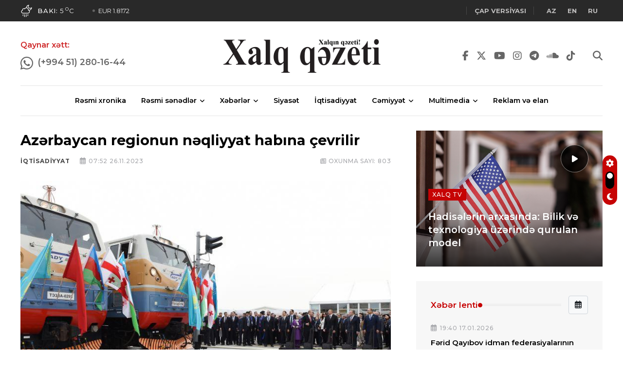

--- FILE ---
content_type: text/html; charset=UTF-8
request_url: https://xalqqazeti.az/az/iqtisadiyyat/150194-azerbaycan-regionun-neqliyyat-habina-cevrilir
body_size: 15754
content:
<!DOCTYPE html>
<html lang="az">
<head>
    <!-- Meta Data -->
    <meta charset="UTF-8">
    <meta http-equiv="X-UA-Compatible" content="IE=edge">
    <meta name="viewport" content="width=device-width, initial-scale=1">
                <title>Azərbaycan regionun  nəqliyyat habına çevrilir</title>
    <meta name="keywords" content="son xəbərlər, rəsmi xəbərlər">
    <meta name="description" content="Azərbaycan regionun  nəqliyyat habına çevrilir">
    <meta property="og:title" content="Azərbaycan regionun  nəqliyyat habına çevrilir"/>
    <meta property="og:image" content="https://xalqqazeti.az/uploads/news/44175/99277_imotavmm6g.jpg"/>
    <meta property="og:site_name" content="Xalqqazeti.az"/>
    <meta property="og:description" content="Azərbaycan regionun  nəqliyyat habına çevrilir"/>
    
    <link rel="preconnect" href="https://fonts.googleapis.com">
    <link rel="preconnect" href="https://fonts.gstatic.com" crossorigin>
    <link href="https://fonts.googleapis.com/css2?family=Montserrat:ital,wght@0,400;0,500;0,600;0,700;1,400;1,500;1,600;1,700&family=Roboto:ital,wght@0,400;0,500;0,700;1,400;1,500;1,700&display=swap" rel="stylesheet">

    <meta name="csrf-token" content="PDyAqSsdhvbT6vPkZxxNiqkEMaew6RLXY69JMWeZ">
    <link rel="shortcut icon" type="image/x-icon" href="https://xalqqazeti.az/uploads/favicon/164/favicon.ico">
    
    <link rel="stylesheet" type="text/css" href="/assets/css/style.css?id=9b51d9dd4c625b1d81e200af748c8687">
    

    

    <script async src="https://www.googletagmanager.com/gtag/js?id=UA-199619284-1"></script>
    <script>
        window.dataLayer = window.dataLayer || [];
        function gtag(){dataLayer.push(arguments);}
        gtag('js', new Date());

        gtag('config', 'UA-199619284-1');
    </script>

    <script>
        window.digitalks=window.digitalks||new function(){var t=this;t._e=[],t._c={},t.config=function(c){var i;t._c=c,t._c.script_id?((i=document.createElement("script")).src="//data.digitalks.az/v1/scripts/"+t._c.script_id+"/track.js?&cb="+Math.random(),i.async=!0,document.head.appendChild(i)):console.error("digitalks: script_id cannot be empty!")};["track","identify"].forEach(function(c){t[c]=function(){t._e.push([c].concat(Array.prototype.slice.call(arguments,0)))}})};

        digitalks.config({
            script_id: "fe1ac5cc-a6b4-47ba-8da1-cb28aaf4535c",
            page_url: location.href,
            referrer: document.referrer
        })
    </script>

    <script type='text/javascript' src='https://platform-api.sharethis.com/js/sharethis.js#property=631337720b5e930012a9c450&product=inline-share-buttons' async='async'></script>

        
    <!-- Livewire Styles -->
<style >
    [wire\:loading], [wire\:loading\.delay], [wire\:loading\.inline-block], [wire\:loading\.inline], [wire\:loading\.block], [wire\:loading\.flex], [wire\:loading\.table], [wire\:loading\.grid], [wire\:loading\.inline-flex] {
        display: none;
    }

    [wire\:loading\.delay\.shortest], [wire\:loading\.delay\.shorter], [wire\:loading\.delay\.short], [wire\:loading\.delay\.long], [wire\:loading\.delay\.longer], [wire\:loading\.delay\.longest] {
        display:none;
    }

    [wire\:offline] {
        display: none;
    }

    [wire\:dirty]:not(textarea):not(input):not(select) {
        display: none;
    }

    input:-webkit-autofill, select:-webkit-autofill, textarea:-webkit-autofill {
        animation-duration: 50000s;
        animation-name: livewireautofill;
    }

    @keyframes livewireautofill { from {} }
</style>
</head>

<body>

<!-- Start wrapper -->
<div id="wrapper" class="wrapper">

    <!-- start perloader -->
    <!--<div class="pre-loader" id="preloader">
       <div class="loader"></div>
    </div>-->
    <!-- end perloader -->

    <!-- Start main-content -->
    <div id="main_content" class="footer-fixed">
        <header class="rt-header sticky-on">
    <!-- sticky-placeholder -->
    <div id="sticky-placeholder"></div>

    <!-- start  topbar -->
    <div class="topbar topbar-style-1" id="topbar-wrap">
        <div class="container">
            <div class="row align-items-center">

                <div class="col-lg-7">
                    <div class="rt-trending rt-trending-style-1">
                                                <p class="trending-title">
                            <a href="https://xalqqazeti.az/az/weather" style="
                            background-color:#fff;
                            mask:url('https://xalqqazeti.az/assets/images/weather-icons/10n.svg') no-repeat center / contain;
                            -webkit-mask:url('https://xalqqazeti.az/assets/images/weather-icons/10n.svg') no-repeat center / contain;
                            width: 25px;
                            height: 25px;
                            margin-right: 10px;">
                            </a>
                            <a href="https://xalqqazeti.az/az/weather" style="color: #fff;">
                            <span style="font-weight: 500">Bakı:</span> 5 <sup>o</sup>C
                            </a>
                        </p>
                                                <div class="rt-treding-slider1 swiper-container" style="margin-left: 10px;">
                            <div class="swiper-wrapper">

                                    <div class="swiper-slide">
                                        <div class="item">
                                            <p class="trending-slide-title"><a href="#" style="color:#F2F2F2">USD 1.7</a></p>
                                        </div>
                                    </div>
                                    <div class="swiper-slide">
                                        <div class="item">
                                            <p class="trending-slide-title"><a href="#" style="color:#F2F2F2">EUR 1.8172</a></p>
                                        </div>
                                    </div>
                                    <div class="swiper-slide">
                                        <div class="item">
                                            <p class="trending-slide-title"><a href="#" style="color:#F2F2F2">TRY 0.0899</a></p>
                                        </div>
                                    </div>
                            </div>
                            
                        </div>
                    </div>
                </div>
                <!-- end col -->

                <div class="col-lg-5">
                    <div class="rt-topbar-right">
                        <!--<div class="meta-wrap">
                              <span class="rt-meta">
                                 <i class="far fa-calendar-alt icon"></i>
                                 <span class="currentDate">
                                     15 Dekabr 2022
                                 </span>
                              </span>
                        </div>-->
                        <div class="social-wrap d-none d-xl-block">
                            <ul class="rt-top-social">
                                <li class="follow"><a href="https://xalqqazeti.az/az/print-versions" target="_blank"><strong>Çap versiyası</strong></a></li>
                                
                                
                            </ul>
                        </div>
                        <div class="social-wrap d-none d-xl-block">
                            <ul class="rt-top-social">

                                <li class="follow">
                                                                            <a rel="alternate" hreflang="az" style="margin: 0 10px"
                                           href="/az">
                                            <strong>AZ</strong>
                                        </a>
                                                                            <a rel="alternate" hreflang="en" style="margin: 0 10px"
                                           href="/en">
                                            <strong>EN</strong>
                                        </a>
                                                                            <a rel="alternate" hreflang="ru" style="margin: 0 10px"
                                           href="/ru">
                                            <strong>RU</strong>
                                        </a>
                                                                    </li>
                            </ul>
                        </div>
                    </div>
                </div>
                <!-- end col -->

            </div>
            <!-- end row -->
        </div>
        <!-- end container -->
    </div>
    <!-- end topbar -->

    <!-- Header Main -->
    <div class="header-main header-main-style-5 navbar-wrap" id="navbar-wrap">
        <div class="container">
            <div class="row">
                <div class="header-action-bars d-flex align-items-center justify-content-between">

                    <style>

                        .blink_me {
                            animation: blinker 2s linear infinite;
                        }

                        @keyframes blinker {
                            50% {
                                opacity: 0;
                            }
                        }

                    </style>
                    <!-- start header actions -->
                    <ul class="header-action-items">
                        <li class="item">
                            <p class="title blink_me" style="color: #c60304; font-weight: 600; margin-bottom: 10px;">Qaynar xətt:</p>
                            <a href="https://wa.me/994512801644" target="_blank" style="font-weight: 500; float: left; margin-right: 10px">
                                <i class="fab fa-whatsapp" style="font-size: 1.5em; "></i>
                            </a>
                            <a href="https://wa.me/994512801644" target="_blank" style="font-weight: 600; float: left; font-size:1.1rem">
                                (+994 51) 280-16-44
                            </a>
                        </li>
                        
                        
                        <li class="item ms-3 langs">
                            <!--<a href="#"><i class="far fa-user"></i></a>-->
                        
                        </li>
                    </ul>
                    <!-- end header actions -->

                    <!-- end humburger icon -->

                    <!-- start logo here -->
                    <div class="site-branding">
                        <a class="dark-logo" href="https://xalqqazeti.az/az"><img width="340" src="https://xalqqazeti.az/assets/images/logo.png?v=2" alt=""></a>
                        <a class="light-logo" href="https://xalqqazeti.az/az"><img width="340" src="https://xalqqazeti.az/assets/images/logo-light.png" alt=""></a>
                    </div>
                    <!-- end logo here -->

                    <!-- start header actions -->
                    <ul class="header-action-items">

                        <li class="item">
                            <a href="https://www.facebook.com/XQazeti" target="_blank">
                                <i class="fab fa-facebook-f"></i>
                            </a>
                        </li>
                        <li class="item">
                            <a href="https://twitter.com/Xalqqazeti" target="_blank">
                                <i class="fab fa-x-twitter"></i>
                            </a>
                        </li>
                        <li class="item">
                            <a href="https://www.youtube.com/channel/UCzjXdhRcALrk5UArWa_JZDw" target="_blank">
                                <i class="fab fa-youtube"></i>
                            </a>
                        </li>
                        <li class="item"><a href="https://www.instagram.com/xalqqazeti/" target="_blank">
                                <i class="fab fa-instagram"></i>
                            </a>
                        </li>
                        <li class="item"><a href="https://telegram.org/xqazeti" target="_blank">
                                <i class="fab fa-telegram"></i>
                            </a>
                        </li>
                        <li class="item"><a href="https://soundcloud.com/xalq-q-zeti-286650082/tracks" target="_blank">
                                <i class="fab fa-soundcloud"></i>
                            </a>
                        </li>
                        <li class="item"><a href="https://www.tiktok.com/@xalqqazeti" target="_blank">
                                <i class="fab fa-tiktok"></i>
                            </a>
                        </li>
                        <li class="item" style="margin-left: 20px">
                            <a href="#template-search"><i class="fas fa-search"></i></a>
                        </li>
                        <!--<li class="item cart-icon me-2">
                            <a href="javascript:void(0)" class="cart-menu-btn menu-open-btn">
                                <i class="fas fa-shopping-cart"></i>
                                <span class="item-count">0</span>
                            </a>
                        </li>-->
                    </ul>
                    <!-- end header actions -->

                </div>
            </div>
            <!-- end row -->

            <div class="row">
                <div class="container">
                    <div class="header-menu-bars d-flex align-items-center justify-content-center">

                    <!-- start main menu -->
                    <div class="main-menu">
                        <nav class="main-menu__nav">
                            <ul>
                                                                                                        <li class="list">
                                        <a class="animation" href="/az/resmi-xronika">Rəsmi xronika</a>
                                    </li>
                                                                                                                                            <li class="main-menu__nav_sub list">
                                        <a class="animation" href="javascript:void(0)">Rəsmi sənədlər</a>
                                        <ul class="main-menu__dropdown">
                                                                                        <li><a href="/az/fermanlar">Fərmanlar</a></li>
                                                                                        <li><a href="/az/serencamlar">Sərəncamlar</a></li>
                                                                                        <li><a href="/az/qanunlar">Qanunlar</a></li>
                                                                                        <li><a href="/az/mektublar">Məktublar</a></li>
                                                                                        <li><a href="/az/nazirler-kabinetinin-qerarlari">Nazirlər kabinetinin qərarları</a></li>
                                                                                        <li><a href="/az/nizamname">Nizamnamə</a></li>
                                                                                        <li><a href="/az/esasname">Əsasnamə</a></li>
                                                                                    </ul>
                                    </li>
                                                                                                                                            <li class="main-menu__nav_sub list">
                                        <a class="animation" href="javascript:void(0)">Xəbərlər</a>
                                        <ul class="main-menu__dropdown">
                                                                                        <li><a href="/az/tehsil">Təhsil</a></li>
                                                                                        <li><a href="/az/ikt">İKT</a></li>
                                                                                        <li><a href="/az/elm">Elm</a></li>
                                                                                        <li><a href="/az/idman">İdman</a></li>
                                                                                        <li><a href="/az/maraqli">Maraqlı</a></li>
                                                                                        <li><a href="/az/dunya">Dünya</a></li>
                                                                                        <li><a href="/az/hadise">Hadisə</a></li>
                                                                                        <li><a href="/az/last-news">Son xəbərlər</a></li>
                                                                                    </ul>
                                    </li>
                                                                                                                                            <li class="list">
                                        <a class="animation" href="/az/siyaset">Siyasət</a>
                                    </li>
                                                                                                                                            <li class="list">
                                        <a class="animation" href="/az/iqtisadiyyat">İqtisadiyyat</a>
                                    </li>
                                                                                                                                            <li class="main-menu__nav_sub list">
                                        <a class="animation" href="javascript:void(0)">Cəmiyyət</a>
                                        <ul class="main-menu__dropdown">
                                                                                        <li><a href="/az/musahibe">Müsahibə</a></li>
                                                                                        <li><a href="/az/sosial-heyat">Sosial həyat</a></li>
                                                                                        <li><a href="/az/ordu">Ordu</a></li>
                                                                                        <li><a href="/az/medeniyyet">Mədəniyyət</a></li>
                                                                                        <li><a href="/az/ekologiya">Ekologiya</a></li>
                                                                                        <li><a href="/az/sehiyye">Səhiyyə</a></li>
                                                                                        <li><a href="/az/qan-yaddasi">Qan yaddaşı</a></li>
                                                                                    </ul>
                                    </li>
                                                                                                                                            <li class="main-menu__nav_sub list">
                                        <a class="animation" href="javascript:void(0)">Multimedia</a>
                                        <ul class="main-menu__dropdown">
                                                                                        <li><a href="/az/xalq-tv">Xalq TV</a></li>
                                                                                        <li><a href="/az/podkast">Podkast</a></li>
                                                                                        <li><a href="/az/infoqrafika">İnfoqrafika</a></li>
                                                                                    </ul>
                                    </li>
                                                                                                                                            <li class="list">
                                        <a class="animation" href="/az/reklam-ve-elan">Reklam və elan</a>
                                    </li>
                                                                                                </ul>
                        </nav>
                    </div>
                    <!-- end main menu -->

                </div>
                </div>
            </div>
            <!-- end row -->

        </div>
        <!-- end container -->
    </div>
    <!-- End Header Main -->

    <!-- Header Main -->
    
    <!-- End Header Main -->

</header>

<div class="rt-mobile-header mobile-sticky-on">

    <div id="mobile-sticky-placeholder"></div>

    

    <div class="mobile-menu-bar-wrap" id="mobile-menu-bar-wrap">
        <div class="mobile-menu-bar">
            <div class="logo">
                <a href="https://xalqqazeti.az/az">
                    <img src="https://xalqqazeti.az/assets/images/logo.png?v=2" alt="" width="162" height="52">
                </a>
            </div>
            <span class="rt-meta">
                <a href="/az">AZ</a> | <a href="/ru">RU</a>
             </span>
            <span class="sidebarBtn">
                     <span class="bar"></span>
                     <span class="bar"></span>
                     <span class="bar"></span>
                     <span class="bar"></span>
                  </span>
        </div>
        <div class="rt-slide-nav">
            <div class="offscreen-navigation">
                <nav class="menu-main-primary-container">
                    <ul class="menu">
                                                                                    <li class="list">
                                    <a class="animation" href="/resmi-xronika">Rəsmi xronika</a>
                                </li>
                                                                                                                <li class="list menu-item-has-children">
                                    <a class="animation" href="javascript:void(0)">Rəsmi sənədlər</a>
                                    <ul class="main-menu__dropdown sub-menu">
                                                                                    <li><a href="/fermanlar">Fərmanlar</a></li>
                                                                                    <li><a href="/serencamlar">Sərəncamlar</a></li>
                                                                                    <li><a href="/qanunlar">Qanunlar</a></li>
                                                                                    <li><a href="/mektublar">Məktublar</a></li>
                                                                                    <li><a href="/nazirler-kabinetinin-qerarlari">Nazirlər kabinetinin qərarları</a></li>
                                                                                    <li><a href="/nizamname">Nizamnamə</a></li>
                                                                                    <li><a href="/esasname">Əsasnamə</a></li>
                                                                            </ul>
                                </li>
                                                                                                                <li class="list menu-item-has-children">
                                    <a class="animation" href="javascript:void(0)">Xəbərlər</a>
                                    <ul class="main-menu__dropdown sub-menu">
                                                                                    <li><a href="/tehsil">Təhsil</a></li>
                                                                                    <li><a href="/ikt">İKT</a></li>
                                                                                    <li><a href="/elm">Elm</a></li>
                                                                                    <li><a href="/idman">İdman</a></li>
                                                                                    <li><a href="/maraqli">Maraqlı</a></li>
                                                                                    <li><a href="/dunya">Dünya</a></li>
                                                                                    <li><a href="/hadise">Hadisə</a></li>
                                                                                    <li><a href="/last-news">Son xəbərlər</a></li>
                                                                            </ul>
                                </li>
                                                                                                                <li class="list">
                                    <a class="animation" href="/siyaset">Siyasət</a>
                                </li>
                                                                                                                <li class="list">
                                    <a class="animation" href="/iqtisadiyyat">İqtisadiyyat</a>
                                </li>
                                                                                                                <li class="list menu-item-has-children">
                                    <a class="animation" href="javascript:void(0)">Cəmiyyət</a>
                                    <ul class="main-menu__dropdown sub-menu">
                                                                                    <li><a href="/musahibe">Müsahibə</a></li>
                                                                                    <li><a href="/sosial-heyat">Sosial həyat</a></li>
                                                                                    <li><a href="/ordu">Ordu</a></li>
                                                                                    <li><a href="/medeniyyet">Mədəniyyət</a></li>
                                                                                    <li><a href="/ekologiya">Ekologiya</a></li>
                                                                                    <li><a href="/sehiyye">Səhiyyə</a></li>
                                                                                    <li><a href="/qan-yaddasi">Qan yaddaşı</a></li>
                                                                            </ul>
                                </li>
                                                                                                                <li class="list menu-item-has-children">
                                    <a class="animation" href="javascript:void(0)">Multimedia</a>
                                    <ul class="main-menu__dropdown sub-menu">
                                                                                    <li><a href="/xalq-tv">Xalq TV</a></li>
                                                                                    <li><a href="/podkast">Podkast</a></li>
                                                                                    <li><a href="/infoqrafika">İnfoqrafika</a></li>
                                                                            </ul>
                                </li>
                                                                                                                <li class="list">
                                    <a class="animation" href="/reklam-ve-elan">Reklam və elan</a>
                                </li>
                                                                        </ul>
                </nav>
            </div>
        </div>
    </div>
</div>
            <main>
        <section class="rt-sidebar-section-layout-2">
            <div class="container">
                <div class="row gutter-40 sticky-coloum-wrap">

                    <div class="col-xl-8 sticky-coloum-item">
                        <div class="rt-left-sidebar-sapcer-5">

                            <div class="rt-main-post-single grid-meta">

                                <!-- start post header -->
                                <div class="post-header">
                                    
                                    <h2 class="title">Azərbaycan regionun  nəqliyyat habına çevrilir</h2>
                                    
                                    <div class="post-meta">
                                        <div class="share-box-area">
                                            <div class="left-area">
                                                <ul>
                                                    <li>
                                                      <span class="rt-meta">
                                                         <a href="https://xalqqazeti.az/az/iqtisadiyyat"
                                                            class="name">İqtisadiyyat</a>
                                                      </span>
                                                    </li>
                                                    <li>
                                                      <span class="rt-meta">
                                                         <i class="far fa-calendar-alt icon"></i>
                                                         
                                                          07:52 26.11.2023
                                                      </span>
                                                    </li>
                                                </ul>
                                            </div>
                                            <div class="right-area">
                                                <ul>
                                                    <li>
                                                      <span class="rt-meta">
                                                    <i class="far fa-newspaper"></i> <span>Oxunma sayı:</span> 803
                                                      </span>
                                                    </li>
                                                </ul>
                                            </div>
                                        </div>
                                    </div>
                                    
                                </div>
                                <!-- end post-header -->

                                <!-- strat post img -->
                                <figure class="post-img">
                                    <img src="https://xalqqazeti.az/uploads/news/44175/99277_imotavmm6g.jpg" alt="post-img" width="960" height="520">
                                </figure>
                                <!-- end post-img -->

                                <!-- strat psot body -->
                                <div class="post-body">
                                                                            <p><strong>Son 1 ildə ölkə ərazisində tranzit daşımalar 75 faiz çoxalıb</strong></p>
<p>Son 20 ildə Azərbaycanda həyatın bütün sahələrində aparılan uğurlu islahatlar ölkəmizi regionun ən nüfuzlu dövlətinə çevirib. Neft erasının nə vaxtsa bitəcəyini bəyan edən Prezident İlham Əliyev hakimiyyətə gəldiyi ilk gündən ölkə iqtisadiyyatının şaxələndirilməsi hesabına qeyri-neft sektorunun inkişaf strategiyasını ortaya qoyub.</p>
<p>Azərbaycanın yeni iqtisadi inkişaf konsepsiyasına uyğun olaraq neft-qaz resurslarının şaxələndirilmiş ixrac marşrutları ilə dünya və Avropa bazarlarına çıxarılması təmin olunub. Azərbaycan qısa müddətdə Avropanın ən etibarlı enerji müttəfiqinə çevrilib. Bununla da, ölkəmizin neft və qazın satışından əldə etdiyi gəlirləri sürətlə artmağa başlayıb. Neft-qaz gəlirlərinin artması hesabına Azərbaycan qeyri-neft sektorunun inkişaf etdirilməsi, xüsusən də nəqliyyat-logistika imkanlarının genişləndirilməsi üçün yaxşı fürsət qazanıb. Təsadüfi deyil ki, indi ölkəmiz dünyada bir sıra qlobal nəqliyyat layihələrinin təşəbbüskarı və əsas iştirakçısı kimi tanınır. </p>
<p>Ötən illər ərzində Azərbaycan yerləşdiyi coğrafiyanın yaratdığı imkanlardan yararlanaraq, ölkə ərazisini Şərqlə Qərbi, Şimalla Cənubu birləşdirən nəhəng nəqliyyat və ticarət dəhlizinə çevirən transmilli layihələri reallaşdıra bilib. Respublika iqtisadiyyatının şaxələndirilməsinə mühüm töhfə verə biləcək bu sahənin perspektivlərini ölkə Prezidenti illər öncə böyük uzaqgörənliklə müəyyənləşdirib.  </p>
<p>Çin Xalq Respublikasının sədri Si Cinpin 2013-cü ilin sentyabr ayında “Bir kəmər–bir yol” təşəbbüsünü irəli sürdükdən sonra bu layihənin əhatə edəcəyi 60-dan çox ölkə içərisində onu ilk dəstəkləyən Azərbaycan olub. Prezident İlham Əliyev ümumi dəyəri 8 trilyon dollara çatan və Şərqlə Qərbi birləşdirən ən səmərəli yolların çəkilməsini nəzərdə tutan bu layihənin gələcəkdə ölkəmiz üçün nə demək olduğunu vaxtında uzaqgörənliklə müəyyənləşdirib. Layihənin elan edildiyi 2013-cü ilin sonlarında dövlətimizin başçısının Çinə rəsmi səfəri çərçivəsində “Azərbaycan Respublikası Hökuməti və Çin Xalq Respublikası Hökuməti arasında “İpək Yolu İqtisadi Kəməri”nin yaradılmasının birgə təşviqinə dair “Anlaşma Memorandumu” imzalanıb. </p>
<p>Prezident İlham Əliyev bu layihəni reallaşdırmaq istəyən Çinin hədəflərinin nədən  ibarət olduğunu yaxşı bilirdi. Xarici ticarət dövriyyəsinin həcmi 6,4 trilyon dollar olan dünya nəhəngi yüklərin uzun və bahalı su yolu ilə deyil, qısa və ucuz quru yollarla daşınmasına nail olaraq, bu sahədə inqilabi bir dönüş etmək istəyirdi. Bu layihənin reallaşdırılması ilə yükdaşıma xərclərinin üç dəfəyə qədər azalması,  mənfəətin isə üç dəfəyə qədər artması proqnozlaşdırılırdı. Elə bu səbəbdən də Çin “Bir kəmər–bir yol” layihəsinə önəm verirdi.</p>
<p>Son 10 il ərzində Azərbaycan tranzit yüklərin ölkəmizin ərazisi ilə daşınması ilə bağlı iri infrastruktur layihələri reallaşdırıb, regionun nəqliyyat-logistika mərkəzinə çevrilməsi istiqamətində zəruri olan digər mühüm addımlar ataraq bu sahədə ciddi uğurlar qazanıb. </p>
<p>Bu istiqamətdə  Şərq-Qərb və Şimal-Cənub beynəlxalq nəqliyyat dəhlizlərində vacib infrastruktur obyektləri olan Bakı Beynəlxalq Dəniz Ticarət Limanı, Bakı−Tbilisi−Qars dəmir yolu xətti, Astara dəmiryol terminalı, Astaraçay üzərində dəmir yolu və avtomobil yolu körpüləri, eləcə də Rusiya Federasiyası ilə dövlət sərhədində Samur çayı üzərində avtomobil yolu körpüsü və beynəlxalq əhəmiyyətli avtomobil yollarının yenidən qurulması tədbirləri mühüm önəm daşıyır. Gerçəkləşdirilən bütün bu layihələr Azərbaycanın regionda etibarlı və təhlükəsiz tranzit ölkəyə çevrilməsinə zəmin yaradıb.    </p>
<p>Rusiya ilə Ukrayna arasında davam edən müharibə səbəbindən regionda baş verən geosiyasi proseslər Şərqlə Qərb arasında tranzit yükdaşımalardan da yan keçməyib. Qərbin Rusiyaya qarşı tətbiq etdiyi sanksiyalar nəticəsində Şərqlə Qərb arasında Rusiyanın ərazisindən keçən ənənəvi marşrutlarda ciddi problemlər yaşanıb. Başqa sözlə, sanksiyalara görə, yüklərin bu ölkənin ərazisindən daşınması çətinləşib. Bu səbəbdən son vaxtlar Azərbaycan ərazisindən keçən dəhlizlər vasitəsilə tranzit yükdaşımaların həcmində kəskin artımlar müşahidə olunub. Belə ki, 2021-ci illə müqayisədə 2022-ci ildə respublikamızın ərazisindən keçən dəmir, dəniz və avtomobil yolları ilə tranzit yükdaşımaların ümumi həcmi 75 faiz artaraq 10,7 milyon tona çatıb.  </p>
<p>Belə bir vəziyyətdə Azərbaycan hökuməti Şərqlə Qərb arasında yükdaşımalarda artan tələbatın qarşılanması məqsədilə ölkəmizin tranzit potensialının daha da gücləndirilməsi istiqamətində operativ addımlar atmaq qərarına gəldi. Bu məqsədlə hökumət Azərbaycan Respublikasının ərazisindən keçən beynəlxalq nəqliyyat dəhlizlərinin rəqabətqabiliyyətliliyinin yüksəldilməsini qısa və orta müddətli perspektivdə gerçəkləşdirə biləcək tədbirləri özündə ehtiva edən  “Azərbaycan Respublikasının ərazisindən keçən beynəlxalq nəqliyyat dəhlizlərinin tranzit potensialının artırılmasına və tranzit yükdaşımaların təşviqinə dair 2024−2026-cı illər üçün fəaliyyət planı”nı hazırladı. </p>
<p>Prezident İlham Əliyevin 2023-cü il 23 noyabr tarixli sərəncamı ilə təsdiq edilən bu sənədin əsas hədəfi mövcud infrastrukturun təkmilləşdirilməsi, tranzit əməliyyatları zamanı inzibati prosedurların optimallaşdırılması, aidiyyəti dövlət orqanları arasında koordinasiyanın yaxşılaşdırılması və bütün bu proseslərin vahid platforma üzərindən idarə olunmasıdır. Məqsəd tranzit daşımalar zamanı sərhədkeçmə müddətinin minimuma endirmək, eləcə də sahə üzrə normativ hüquqi bazanın təkmilləşdirilməsi yolu ilə Azərbaycan Respublikasının ərazisindən daşınan tranzit yükdaşımalarının həcminin 2024−2026-cı illər ərzində 2022-ci ilə nisbətən 27 faiz artırılaraq 10,7 milyon tondan 13,6 milyon tona çatdırmaqdan ibarətdir. Azərbaycan bütün bunlarla Şərqlə Qərb arasında yükdaşımaların həcminin yaxın, orta və uzaq perspektivdə yüksələn xətlə artmasının əsasını qoyub.   </p>
<p><strong>Fikrət YUSİFOV, </strong></p>
<p><strong>iqtisad elmləri doktoru,  professor</strong></p>
                                                                    </div>
                                <!-- end post body -->

                                
                                
                                <!-- start social-share-box-2 -->
                                <div class="social-share-box-2 mb--40 mt-4">
                                    <div class="row gutter-30">
                                        <div class="col-xl-7 col-lg-6">
                                                                                        <div class="conent-block">
                                                <h4 class="block-tile mb--20">Açar sözlər:</h4>
                                                <div class="tag-list">
                                                                                                        <a href="https://xalqqazeti.az/az/tag/Az%C9%99rbaycan" class="tag-link">Azərbaycan</a>
                                                                                                    </div>
                                            </div>
                                                                                    </div>
                                        <div
                                            class="col-xl-5 col-lg-6 d-flex justify-content-start justify-content-lg-end">
                                            <div class="conent-block">
                                                <h4 class="block-tile mb--20">Paylaş:</h4>

                                                <!-- ShareThis BEGIN --><div class="sharethis-inline-share-buttons"></div><!-- ShareThis END -->

                                                
                                            </div>
                                        </div>
                                    </div>
                                </div>
                                <!-- end social-share-box-2 -->

                                <!-- start post-pagination-box -->
                                <div class="post-pagination-box mb--40">

                                    <div class="row gutter-30">
                                                                                    <div class="col-lg-6">
                                                <div class="next-prev-wrap">
                                                    <div class="item-icon">
                                                        <a href="/az/xalq-tv/150187-eyni-kehkesan-ferqli-zamanazerbaycan">
                                                            <i class="fas fa-chevron-left"></i>
                                                            Əvvəlki
                                                        </a>
                                                    </div>
                                                    <div class="content">
                                                        <h4 class="title">
                                                            <a href="/az/xalq-tv/150187-eyni-kehkesan-ferqli-zamanazerbaycan">
                                                                Eyni kəhkəşan, fərqli zaman...Azərbaycan
                                                            </a>
                                                        </h4>
                                                        <span class="rt-meta">
                                                <i class="far fa-calendar-alt icon"></i>
                                                10:53 25.11.2023
                                             </span>
                                                    </div>
                                                </div>
                                            </div>
                                                                                                                            <div class="col-lg-6">
                                                <div class="next-prev-wrap next-wrap">
                                                    <div class="item-icon">
                                                        <a href="/az/iqtisadiyyat/150195-azerbaycan-macaristan-iqtisadi-elaqeleri-dostlugumuzu">
                                                            Növbəti
                                                            <i class="fas fa-chevron-right"></i>
                                                        </a>
                                                    </div>
                                                    <div class="content">
                                                        <h4 class="title">
                                                            <a href="/az/iqtisadiyyat/150195-azerbaycan-macaristan-iqtisadi-elaqeleri-dostlugumuzu">
                                                                Azərbaycan – Macarıstan iqtisadi əlaqələri dostluğumuzu möhkəmləndirir
                                                            </a>
                                                        </h4>
                                                        <span class="rt-meta">
                                                <i class="far fa-calendar-alt icon"></i>
                                                07:59 26.11.2023
                                             </span>
                                                    </div>
                                                </div>
                                            </div>
                                                                            </div>

                                </div>
                                <!-- end pagination box -->

                                <!-- start related-post-box -->
                                <div class="related-post-box">
                                    <div class="titile-wrapper mb--40">
                                        <h2 class="rt-section-heading mb-0 flex-grow-1 me-3">
                                            <span class="rt-section-text">İqtisadiyyat</span>
                                            <span class="rt-section-dot"></span>
                                            <span class="rt-section-line"></span>
                                        </h2>

                                        <div class="slider-navigation style-2">
                                            <i class="fas fa-chevron-left slider-btn btn-prev"></i>
                                            <i class="fas fa-chevron-right slider-btn btn-next"></i>
                                        </div>
                                    </div>
                                    <!-- end titile-wrapper -->

                                    <div class="swiper-container rt-post-slider-style-5">
                                        <div class="swiper-wrapper">

                                                                                            <div class="swiper-slide">
                                                    <div class="slide-item">
                                                        <div class="rt-post-grid grid-meta">
                                                            <div class="post-img">
                                                                <a href="/az/iqtisadiyyat/251626-azerbaycan-ve-turkiye-suriyaya-destek-verir">
                                                                    <img src="https://xalqqazeti.az/uploads/news/207314/5.jpg" alt="post" width="551"
                                                                         height="431">
                                                                </a>
                                                            </div>
                                                            <div class="post-content">
                                                                
                                                                <h4 class="post-title">
                                                                    <a href="/az/iqtisadiyyat/251626-azerbaycan-ve-turkiye-suriyaya-destek-verir">
                                                                        Azərbaycan və Türkiyə Suriyaya dəstək verir
                                                                    </a>
                                                                </h4>
                                                                <span class="rt-meta">
                                                              <i class="far fa-calendar-alt icon"></i>
                                                              11:38 17.01.2026
                                                           </span>
                                                            </div>
                                                        </div>
                                                    </div>
                                                </div>
                                                                                            <div class="swiper-slide">
                                                    <div class="slide-item">
                                                        <div class="rt-post-grid grid-meta">
                                                            <div class="post-img">
                                                                <a href="/az/iqtisadiyyat/251624-olkemizin-seherleri-dunyaya-aciqdir">
                                                                    <img src="https://xalqqazeti.az/uploads/news/207312/3.jpg" alt="post" width="551"
                                                                         height="431">
                                                                </a>
                                                            </div>
                                                            <div class="post-content">
                                                                
                                                                <h4 class="post-title">
                                                                    <a href="/az/iqtisadiyyat/251624-olkemizin-seherleri-dunyaya-aciqdir">
                                                                        Ölkəmizin şəhərləri dünyaya açıqdır
                                                                    </a>
                                                                </h4>
                                                                <span class="rt-meta">
                                                              <i class="far fa-calendar-alt icon"></i>
                                                              11:34 17.01.2026
                                                           </span>
                                                            </div>
                                                        </div>
                                                    </div>
                                                </div>
                                                                                            <div class="swiper-slide">
                                                    <div class="slide-item">
                                                        <div class="rt-post-grid grid-meta">
                                                            <div class="post-img">
                                                                <a href="/az/iqtisadiyyat/251623-odlar-yurdundan-mavi-yanacaq-alan">
                                                                    <img src="https://xalqqazeti.az/uploads/news/207310/1.jpg" alt="post" width="551"
                                                                         height="431">
                                                                </a>
                                                            </div>
                                                            <div class="post-content">
                                                                
                                                                <h4 class="post-title">
                                                                    <a href="/az/iqtisadiyyat/251623-odlar-yurdundan-mavi-yanacaq-alan">
                                                                        Odlar yurdundan mavi yanacaq alan ölkələrin sayı 16-ya çatdı
                                                                    </a>
                                                                </h4>
                                                                <span class="rt-meta">
                                                              <i class="far fa-calendar-alt icon"></i>
                                                              11:33 17.01.2026
                                                           </span>
                                                            </div>
                                                        </div>
                                                    </div>
                                                </div>
                                                                                            <div class="swiper-slide">
                                                    <div class="slide-item">
                                                        <div class="rt-post-grid grid-meta">
                                                            <div class="post-img">
                                                                <a href="/az/iqtisadiyyat/251607-monitorinq-hesabatliliq-sahesinde-potensialin-artirilmasi">
                                                                    <img src="https://xalqqazeti.az/uploads/news/207286/1768580077938237198_1200x630.jpg" alt="post" width="551"
                                                                         height="431">
                                                                </a>
                                                            </div>
                                                            <div class="post-content">
                                                                
                                                                <h4 class="post-title">
                                                                    <a href="/az/iqtisadiyyat/251607-monitorinq-hesabatliliq-sahesinde-potensialin-artirilmasi">
                                                                        Monitorinq və hesabatlılıq sahəsində potensialın artırılması üzrə xüsusi təlimlər keçirilib
                                                                    </a>
                                                                </h4>
                                                                <span class="rt-meta">
                                                              <i class="far fa-calendar-alt icon"></i>
                                                              22:14 16.01.2026
                                                           </span>
                                                            </div>
                                                        </div>
                                                    </div>
                                                </div>
                                                                                            <div class="swiper-slide">
                                                    <div class="slide-item">
                                                        <div class="rt-post-grid grid-meta">
                                                            <div class="post-img">
                                                                <a href="/az/iqtisadiyyat/251532-qerb-senaye-parki-gence-semkire">
                                                                    <img src="https://xalqqazeti.az/uploads/news/207136/3.jpg" alt="post" width="551"
                                                                         height="431">
                                                                </a>
                                                            </div>
                                                            <div class="post-content">
                                                                
                                                                <h4 class="post-title">
                                                                    <a href="/az/iqtisadiyyat/251532-qerb-senaye-parki-gence-semkire">
                                                                        Qərb Sənaye Parkı Gəncə və Şəmkirə yeni texnologiya gətirəcək
                                                                    </a>
                                                                </h4>
                                                                <span class="rt-meta">
                                                              <i class="far fa-calendar-alt icon"></i>
                                                              10:39 16.01.2026
                                                           </span>
                                                            </div>
                                                        </div>
                                                    </div>
                                                </div>
                                                                                            <div class="swiper-slide">
                                                    <div class="slide-item">
                                                        <div class="rt-post-grid grid-meta">
                                                            <div class="post-img">
                                                                <a href="/az/iqtisadiyyat/251531-vergi-odeyicilerinin-sayi-coxalib">
                                                                    <img src="https://xalqqazeti.az/uploads/news/207135/64fb0bbca2bf864fb0bbca2bf9169417414064fb0bbca2bf664fb0bbca2bf7.jpg" alt="post" width="551"
                                                                         height="431">
                                                                </a>
                                                            </div>
                                                            <div class="post-content">
                                                                
                                                                <h4 class="post-title">
                                                                    <a href="/az/iqtisadiyyat/251531-vergi-odeyicilerinin-sayi-coxalib">
                                                                        Vergi ödəyicilərinin sayı çoxalıb
                                                                    </a>
                                                                </h4>
                                                                <span class="rt-meta">
                                                              <i class="far fa-calendar-alt icon"></i>
                                                              10:38 16.01.2026
                                                           </span>
                                                            </div>
                                                        </div>
                                                    </div>
                                                </div>
                                                                                            <div class="swiper-slide">
                                                    <div class="slide-item">
                                                        <div class="rt-post-grid grid-meta">
                                                            <div class="post-img">
                                                                <a href="/az/iqtisadiyyat/251530-olkemizde-qizil-hasilati-artib">
                                                                    <img src="https://xalqqazeti.az/uploads/news/207134/qizil-450x250.png" alt="post" width="551"
                                                                         height="431">
                                                                </a>
                                                            </div>
                                                            <div class="post-content">
                                                                
                                                                <h4 class="post-title">
                                                                    <a href="/az/iqtisadiyyat/251530-olkemizde-qizil-hasilati-artib">
                                                                        Ölkəmizdə qızıl hasilatı artıb
                                                                    </a>
                                                                </h4>
                                                                <span class="rt-meta">
                                                              <i class="far fa-calendar-alt icon"></i>
                                                              10:37 16.01.2026
                                                           </span>
                                                            </div>
                                                        </div>
                                                    </div>
                                                </div>
                                                                                            <div class="swiper-slide">
                                                    <div class="slide-item">
                                                        <div class="rt-post-grid grid-meta">
                                                            <div class="post-img">
                                                                <a href="/az/iqtisadiyyat/251528-beynelxalq-maliyye-qurumlarinin-orta-dehlize">
                                                                    <img src="https://xalqqazeti.az/uploads/news/207212/Orta-Dəhliz.jpg" alt="post" width="551"
                                                                         height="431">
                                                                </a>
                                                            </div>
                                                            <div class="post-content">
                                                                
                                                                <h4 class="post-title">
                                                                    <a href="/az/iqtisadiyyat/251528-beynelxalq-maliyye-qurumlarinin-orta-dehlize">
                                                                        Beynəlxalq maliyyə qurumlarının Orta Dəhlizə dəstəyi
                                                                    </a>
                                                                </h4>
                                                                <span class="rt-meta">
                                                              <i class="far fa-calendar-alt icon"></i>
                                                              10:37 16.01.2026
                                                           </span>
                                                            </div>
                                                        </div>
                                                    </div>
                                                </div>
                                                                                            <div class="swiper-slide">
                                                    <div class="slide-item">
                                                        <div class="rt-post-grid grid-meta">
                                                            <div class="post-img">
                                                                <a href="/az/iqtisadiyyat/251527-aqrar-sigorta-fermerleri-ziyandan-qoruyur">
                                                                    <img src="https://xalqqazeti.az/uploads/news/207131/1.jpg" alt="post" width="551"
                                                                         height="431">
                                                                </a>
                                                            </div>
                                                            <div class="post-content">
                                                                
                                                                <h4 class="post-title">
                                                                    <a href="/az/iqtisadiyyat/251527-aqrar-sigorta-fermerleri-ziyandan-qoruyur">
                                                                        Aqrar sığorta fermerləri ziyandan qoruyur
                                                                    </a>
                                                                </h4>
                                                                <span class="rt-meta">
                                                              <i class="far fa-calendar-alt icon"></i>
                                                              10:36 16.01.2026
                                                           </span>
                                                            </div>
                                                        </div>
                                                    </div>
                                                </div>
                                                                                    </div>
                                        <!-- end swiper wrapper -->
                                    </div>
                                    <!-- end swiper container + editor-choice-slider-style-1  -->

                                </div>
                                <!-- end related-post-box -->

                            </div>
                            <!-- end rt-main-post-single -->
                        </div>
                        <!-- end rt-left-sidebar-sapcer-5 -->
                    </div>
                    <!-- end col-->

                    <div class="col-xl-4 col-lg-8 mx-auto sticky-coloum-item">
                        <div class="rt-sidebar right-siderbar sticky-wrap">

    <div class="sidebar-wrap mb--30">

        <div class="swiper-container rt-tending-slider-style-2 rt-post-slider-style-7">
            <div class="swiper-wrapper">


                                    <div class="swiper-slide">
                        <div class="rt-post-overlay post-trending">
                            <div class="post-img">
                                <a href="/az/xalq-tv/251599-hadiselerin-arxasinda-bilik-texnologiya-uzerinde" class="img-link">
                                    <img src="https://xalqqazeti.az/uploads/news/207270/3feb-blog-2023.jpg" alt="post-xl-10" width="900" height="600">
                                </a>
                                <a href="/az/xalq-tv/251599-hadiselerin-arxasinda-bilik-texnologiya-uzerinde" class="play-btn play-btn-transparent right-top">
                                    <i class="fas fa-play"></i>
                                </a>
                            </div>
                            <div class="post-content">
                                <a href="" class="travel">Xalq TV</a>
                                <h3 class="post-title">
                                    <a href="/az/xalq-tv/251599-hadiselerin-arxasinda-bilik-texnologiya-uzerinde">Hadisələrin arxasında: Bilik və texnologiya üzərində qurulan model</a>
                                </h3>
                                
                            </div>
                        </div>
                    </div>
                                    <div class="swiper-slide">
                        <div class="rt-post-overlay post-trending">
                            <div class="post-img">
                                <a href="/az/xalq-tv/250562-hadiselerin-arxasinda-gucun-huququ-yoxsa" class="img-link">
                                    <img src="https://xalqqazeti.az/uploads/news/205132/Perspective.jpg" alt="post-xl-10" width="900" height="600">
                                </a>
                                <a href="/az/xalq-tv/250562-hadiselerin-arxasinda-gucun-huququ-yoxsa" class="play-btn play-btn-transparent right-top">
                                    <i class="fas fa-play"></i>
                                </a>
                            </div>
                            <div class="post-content">
                                <a href="" class="travel">Xalq TV</a>
                                <h3 class="post-title">
                                    <a href="/az/xalq-tv/250562-hadiselerin-arxasinda-gucun-huququ-yoxsa">Hadisələrin arxasında: Gücün hüququ, yoxsa hüququn gücü?</a>
                                </h3>
                                
                            </div>
                        </div>
                    </div>
                                    <div class="swiper-slide">
                        <div class="rt-post-overlay post-trending">
                            <div class="post-img">
                                <a href="/az/xalq-tv/250176-hadiselerin-arxasinda-2025-ci-ilin-yekunlari" class="img-link">
                                    <img src="https://xalqqazeti.az/uploads/news/204406/000018cdf60610496d531932a6e70147.jpg" alt="post-xl-10" width="900" height="600">
                                </a>
                                <a href="/az/xalq-tv/250176-hadiselerin-arxasinda-2025-ci-ilin-yekunlari" class="play-btn play-btn-transparent right-top">
                                    <i class="fas fa-play"></i>
                                </a>
                            </div>
                            <div class="post-content">
                                <a href="" class="travel">Xalq TV</a>
                                <h3 class="post-title">
                                    <a href="/az/xalq-tv/250176-hadiselerin-arxasinda-2025-ci-ilin-yekunlari">Hadisələrin arxasında - 2025-ci ilin yekunları</a>
                                </h3>
                                
                            </div>
                        </div>
                    </div>
                
            </div>
            <!-- end swiper wrapper -->


        </div>

        <!--<h2 class="rt-section-heading style-2 mb--30">
            <span class="rt-section-text">Sports </span>
            <span class="rt-section-dot"></span>
            <span class="rt-section-line"></span>
        </h2>-->
        
    </div>

    <div class="sidebar-wrap sidebar-wrap-with-bg mb--30">
    <div class="d-flex align-items-center justify-content-between flex-wrap">
        <h2 class="rt-section-heading style-2 mb-3 me-3 flex-grow-1">
            <span class="rt-section-text"><a href="https://xalqqazeti.az/az/news">Xəbər lenti</a></span>
            <span class="rt-section-dot"></span>
            <span class="rt-section-line"></span>
        </h2>
        <div class="mb-3">
            <div class="input-group date" id="archiveCalendar">
                <input type="hidden" class="form-control" id="date"/>
                <span class="input-group-append">
                  <span class="input-group-text bg-light d-block">
                    <i class="far fa-calendar-alt icon"></i>
                  </span>
                </span>
            </div>
        </div>
    </div>
    <div class="post-list-box-style-2" id="lent-widget">
        <ul class="post-list">
                        <li class="item">
                <div class="post-meta mb-2">
                    <ul>
                        <li>
                            <span class="rt-meta">
                               <i class="far fa-calendar-alt icon"></i>
                               19:40 17.01.2026
                            </span>
                        </li>
                    </ul>
                </div>
                <div class="title-wrap">
                    <h4 class="post-title">
                        <a href="/az/idman/251659-ferid-qayibov-idman-federasiyalarinin-numayendeleri">Fərid Qayıbov idman federasiyalarının nümayəndələri ilə görüşüb</a>
                    </h4>
                    
                </div>
            </li>
                        <li class="item">
                <div class="post-meta mb-2">
                    <ul>
                        <li>
                            <span class="rt-meta">
                               <i class="far fa-calendar-alt icon"></i>
                               19:13 17.01.2026
                            </span>
                        </li>
                    </ul>
                </div>
                <div class="title-wrap">
                    <h4 class="post-title">
                        <a href="/az/idman/251658-kamandan-oxatma-uzre-yarislar-basa">Kamandan oxatma üzrə yarışlar başa çatıb</a>
                    </h4>
                    
                </div>
            </li>
                        <li class="item">
                <div class="post-meta mb-2">
                    <ul>
                        <li>
                            <span class="rt-meta">
                               <i class="far fa-calendar-alt icon"></i>
                               18:38 17.01.2026
                            </span>
                        </li>
                    </ul>
                </div>
                <div class="title-wrap">
                    <h4 class="post-title">
                        <a href="/az/qan-yaddasi/251657-car-metbuatinda-azerbaycan-yanvar-faciesinin">CAR mətbuatında “Azərbaycan 20 Yanvar faciəsinin 36-cı ildönümünü qeyd edir” adlı məqalə dərc edilib</a>
                    </h4>
                    
                </div>
            </li>
                        <li class="item">
                <div class="post-meta mb-2">
                    <ul>
                        <li>
                            <span class="rt-meta">
                               <i class="far fa-calendar-alt icon"></i>
                               18:25 17.01.2026
                            </span>
                        </li>
                    </ul>
                </div>
                <div class="title-wrap">
                    <h4 class="post-title">
                        <a href="/az/dunya/251656-sabah-seudiyye-erebistaninda-coxmilletli-herbi">Sabah Səudiyyə Ərəbistanında çoxmillətli hərbi təlimlərə start verilir</a>
                    </h4>
                    
                </div>
            </li>
                        <li class="item">
                <div class="post-meta mb-2">
                    <ul>
                        <li>
                            <span class="rt-meta">
                               <i class="far fa-calendar-alt icon"></i>
                               18:21 17.01.2026
                            </span>
                        </li>
                    </ul>
                </div>
                <div class="title-wrap">
                    <h4 class="post-title">
                        <a href="/az/hadise/251655-sumqayitda-aptekde-yangin-bas-verib">Sumqayıtda aptekdə yanğın baş verib</a>
                    </h4>
                    
                </div>
            </li>
                        <li class="item">
                <div class="post-meta mb-2">
                    <ul>
                        <li>
                            <span class="rt-meta">
                               <i class="far fa-calendar-alt icon"></i>
                               15:20 17.01.2026
                            </span>
                        </li>
                    </ul>
                </div>
                <div class="title-wrap">
                    <h4 class="post-title">
                        <a href="/az/sosial-heyat/251652-seudiyye-erebistaninin-nufuzlu-cezire-qezetinde">Səudiyyə Ərəbistanının nüfuzlu “əl-Cəzirə” qəzetində 20 Yanvar faciəsi barədə məqalə dərc olunub</a>
                    </h4>
                    
                </div>
            </li>
                        <li class="item">
                <div class="post-meta mb-2">
                    <ul>
                        <li>
                            <span class="rt-meta">
                               <i class="far fa-calendar-alt icon"></i>
                               15:09 17.01.2026
                            </span>
                        </li>
                    </ul>
                </div>
                <div class="title-wrap">
                    <h4 class="post-title">
                        <a href="/az/sosial-heyat/251651-amea-naxcivan-bolmesi-reyaset-heyetinin">AMEA Naxçıvan Bölməsi Rəyasət Heyətinin iclası keçirilib</a>
                    </h4>
                    
                </div>
            </li>
                        <li class="item">
                <div class="post-meta mb-2">
                    <ul>
                        <li>
                            <span class="rt-meta">
                               <i class="far fa-calendar-alt icon"></i>
                               12:15 17.01.2026
                            </span>
                        </li>
                    </ul>
                </div>
                <div class="title-wrap">
                    <h4 class="post-title">
                        <a href="/az/last-news/251644-xiii-qlobal-baki-forumunun-kecirileceyi">XIII Qlobal Bakı Forumunun keçiriləcəyi tarix açıqlanıb</a>
                    </h4>
                    
                </div>
            </li>
                        <li class="item">
                <div class="post-meta mb-2">
                    <ul>
                        <li>
                            <span class="rt-meta">
                               <i class="far fa-calendar-alt icon"></i>
                               12:01 17.01.2026
                            </span>
                        </li>
                    </ul>
                </div>
                <div class="title-wrap">
                    <h4 class="post-title">
                        <a href="/az/last-news/251643-alimlerimizin-novbeti-meqalesi-yuksek-impakt">Alimlərimizin növbəti məqaləsi yüksək impakt-faktorlu jurnalda</a>
                    </h4>
                    
                </div>
            </li>
                        <li class="item">
                <div class="post-meta mb-2">
                    <ul>
                        <li>
                            <span class="rt-meta">
                               <i class="far fa-calendar-alt icon"></i>
                               12:00 17.01.2026
                            </span>
                        </li>
                    </ul>
                </div>
                <div class="title-wrap">
                    <h4 class="post-title">
                        <a href="/az/idman/251642-stolustu-tenniscimiz-cinde-telim-mesq">Stolüstü tennisçimiz Çində təlim-məşq toplanışında</a>
                    </h4>
                    
                </div>
            </li>
                        <li class="item">
                <div class="post-meta mb-2">
                    <ul>
                        <li>
                            <span class="rt-meta">
                               <i class="far fa-calendar-alt icon"></i>
                               11:59 17.01.2026
                            </span>
                        </li>
                    </ul>
                </div>
                <div class="title-wrap">
                    <h4 class="post-title">
                        <a href="/az/idman/251641-azerbaycan-basketbolcusu-populyarliq-qazandi">Azərbaycan basketbolçusu populyarlıq qazandı</a>
                    </h4>
                    
                </div>
            </li>
                        <li class="item">
                <div class="post-meta mb-2">
                    <ul>
                        <li>
                            <span class="rt-meta">
                               <i class="far fa-calendar-alt icon"></i>
                               11:58 17.01.2026
                            </span>
                        </li>
                    </ul>
                </div>
                <div class="title-wrap">
                    <h4 class="post-title">
                        <a href="/az/idman/251640-kamandan-oxatma-yarisi">Kamandan oxatma yarışı</a>
                    </h4>
                    
                </div>
            </li>
                        <li class="item">
                <div class="post-meta mb-2">
                    <ul>
                        <li>
                            <span class="rt-meta">
                               <i class="far fa-calendar-alt icon"></i>
                               11:57 17.01.2026
                            </span>
                        </li>
                    </ul>
                </div>
                <div class="title-wrap">
                    <h4 class="post-title">
                        <a href="/az/sosial-heyat/251638-esaretin-son-gecesi">Əsarətin son gecəsi</a>
                    </h4>
                    
                </div>
            </li>
                        <li class="item">
                <div class="post-meta mb-2">
                    <ul>
                        <li>
                            <span class="rt-meta">
                               <i class="far fa-calendar-alt icon"></i>
                               11:55 17.01.2026
                            </span>
                        </li>
                    </ul>
                </div>
                <div class="title-wrap">
                    <h4 class="post-title">
                        <a href="/az/sosial-heyat/251637-azadliq-mubarizesinin-ilk-sehidleri">Azadlıq mübarizəsinin ilk şəhidləri</a>
                    </h4>
                    
                </div>
            </li>
                        <li class="item">
                <div class="post-meta mb-2">
                    <ul>
                        <li>
                            <span class="rt-meta">
                               <i class="far fa-calendar-alt icon"></i>
                               11:54 17.01.2026
                            </span>
                        </li>
                    </ul>
                </div>
                <div class="title-wrap">
                    <h4 class="post-title">
                        <a href="/az/medeniyyet/251636-bir-qolum-bakidir-bir-qolum">“Bir qolum Bakıdır, bir qolum Təbriz”</a>
                    </h4>
                    
                </div>
            </li>
                        <li class="item">
                <div class="post-meta mb-2">
                    <ul>
                        <li>
                            <span class="rt-meta">
                               <i class="far fa-calendar-alt icon"></i>
                               11:53 17.01.2026
                            </span>
                        </li>
                    </ul>
                </div>
                <div class="title-wrap">
                    <h4 class="post-title">
                        <a href="/az/reklam-ve-elan/251635-cenubtikintiservis-aciq-sehmdar-cemiyyeti-sehmdarlarinin">“Cənubtikintiservis&quot; Аçıq Səhmdar Cəmiyyəti səhmdarlarının nəzərinə!</a>
                    </h4>
                    
                </div>
            </li>
                        <li class="item">
                <div class="post-meta mb-2">
                    <ul>
                        <li>
                            <span class="rt-meta">
                               <i class="far fa-calendar-alt icon"></i>
                               11:51 17.01.2026
                            </span>
                        </li>
                    </ul>
                </div>
                <div class="title-wrap">
                    <h4 class="post-title">
                        <a href="/az/sosial-heyat/251633-yalcin-muellimin-jurnalistika-dersleri">Yalçın müəllimin jurnalistika dərsləri</a>
                    </h4>
                    
                </div>
            </li>
                        <li class="item">
                <div class="post-meta mb-2">
                    <ul>
                        <li>
                            <span class="rt-meta">
                               <i class="far fa-calendar-alt icon"></i>
                               11:51 17.01.2026
                            </span>
                        </li>
                    </ul>
                </div>
                <div class="title-wrap">
                    <h4 class="post-title">
                        <a href="/az/sosial-heyat/251634-azerbaycanin-modern-sehiyye-ocagi">Azərbaycanın modern səhiyyə ocağı</a>
                    </h4>
                    
                </div>
            </li>
                        <li class="item">
                <div class="post-meta mb-2">
                    <ul>
                        <li>
                            <span class="rt-meta">
                               <i class="far fa-calendar-alt icon"></i>
                               11:48 17.01.2026
                            </span>
                        </li>
                    </ul>
                </div>
                <div class="title-wrap">
                    <h4 class="post-title">
                        <a href="/az/sosial-heyat/251632-turk-xalqlari-hansi-elifbani-secmelidir">Türk xalqları hansı əlifbanı seçməlidir?</a>
                    </h4>
                    
                </div>
            </li>
                        <li class="item">
                <div class="post-meta mb-2">
                    <ul>
                        <li>
                            <span class="rt-meta">
                               <i class="far fa-calendar-alt icon"></i>
                               11:47 17.01.2026
                            </span>
                        </li>
                    </ul>
                </div>
                <div class="title-wrap">
                    <h4 class="post-title">
                        <a href="/az/musahibe/251631-medeni-irsimiz-menevi-servetimizdir">Mədəni irsimiz mənəvi sərvətimizdir</a>
                    </h4>
                    
                </div>
            </li>
                        <li class="item">
                <div class="post-meta mb-2">
                    <ul>
                        <li>
                            <span class="rt-meta">
                               <i class="far fa-calendar-alt icon"></i>
                               11:46 17.01.2026
                            </span>
                        </li>
                    </ul>
                </div>
                <div class="title-wrap">
                    <h4 class="post-title">
                        <a href="/az/sosial-heyat/251630-azadliq-meselini-alovlandiran-gece">Azadlıq məşəlini alovlandıran gecə...</a>
                    </h4>
                    
                </div>
            </li>
                        <li class="item">
                <div class="post-meta mb-2">
                    <ul>
                        <li>
                            <span class="rt-meta">
                               <i class="far fa-calendar-alt icon"></i>
                               11:44 17.01.2026
                            </span>
                        </li>
                    </ul>
                </div>
                <div class="title-wrap">
                    <h4 class="post-title">
                        <a href="/az/medeniyyet/251629-heyder-eliyev-merkezinde-kerol-formenin">Heydər Əliyev Mərkəzində Kerol Förmenin sərgisi açılıb</a>
                    </h4>
                    
                </div>
            </li>
                        <li class="item">
                <div class="post-meta mb-2">
                    <ul>
                        <li>
                            <span class="rt-meta">
                               <i class="far fa-calendar-alt icon"></i>
                               11:40 17.01.2026
                            </span>
                        </li>
                    </ul>
                </div>
                <div class="title-wrap">
                    <h4 class="post-title">
                        <a href="/az/last-news/251627-paytaxtin-nesimi-rayonunda-oten-ile">Paytaxtın Nəsimi rayonunda ötən ilə yekun vurulub</a>
                    </h4>
                    
                </div>
            </li>
                        <li class="item">
                <div class="post-meta mb-2">
                    <ul>
                        <li>
                            <span class="rt-meta">
                               <i class="far fa-calendar-alt icon"></i>
                               11:40 17.01.2026
                            </span>
                        </li>
                    </ul>
                </div>
                <div class="title-wrap">
                    <h4 class="post-title">
                        <a href="/az/sosial-heyat/251628-plastik-epidemiyanin-sonu-catacaqmi">“Plastik epidemiya”nın sonu çatacaqmı?</a>
                    </h4>
                    
                </div>
            </li>
                        <li class="item">
                <div class="post-meta mb-2">
                    <ul>
                        <li>
                            <span class="rt-meta">
                               <i class="far fa-calendar-alt icon"></i>
                               11:38 17.01.2026
                            </span>
                        </li>
                    </ul>
                </div>
                <div class="title-wrap">
                    <h4 class="post-title">
                        <a href="/az/iqtisadiyyat/251626-azerbaycan-ve-turkiye-suriyaya-destek-verir">Azərbaycan və Türkiyə Suriyaya dəstək verir</a>
                    </h4>
                    
                </div>
            </li>
                        <li class="item">
                <div class="post-meta mb-2">
                    <ul>
                        <li>
                            <span class="rt-meta">
                               <i class="far fa-calendar-alt icon"></i>
                               11:37 17.01.2026
                            </span>
                        </li>
                    </ul>
                </div>
                <div class="title-wrap">
                    <h4 class="post-title">
                        <a href="/az/last-news/251625-bmt-iranla-bagli-fovqelade-iclas">BMT TŞ-də İranla bağlı fövqəladə iclas keçirilib</a>
                    </h4>
                    
                </div>
            </li>
                        <li class="item">
                <div class="post-meta mb-2">
                    <ul>
                        <li>
                            <span class="rt-meta">
                               <i class="far fa-calendar-alt icon"></i>
                               11:34 17.01.2026
                            </span>
                        </li>
                    </ul>
                </div>
                <div class="title-wrap">
                    <h4 class="post-title">
                        <a href="/az/iqtisadiyyat/251624-olkemizin-seherleri-dunyaya-aciqdir">Ölkəmizin şəhərləri dünyaya açıqdır</a>
                    </h4>
                    
                </div>
            </li>
                        <li class="item">
                <div class="post-meta mb-2">
                    <ul>
                        <li>
                            <span class="rt-meta">
                               <i class="far fa-calendar-alt icon"></i>
                               11:33 17.01.2026
                            </span>
                        </li>
                    </ul>
                </div>
                <div class="title-wrap">
                    <h4 class="post-title">
                        <a href="/az/iqtisadiyyat/251623-odlar-yurdundan-mavi-yanacaq-alan">Odlar yurdundan mavi yanacaq alan ölkələrin sayı 16-ya çatdı</a>
                    </h4>
                    
                </div>
            </li>
                        <li class="item">
                <div class="post-meta mb-2">
                    <ul>
                        <li>
                            <span class="rt-meta">
                               <i class="far fa-calendar-alt icon"></i>
                               11:31 17.01.2026
                            </span>
                        </li>
                    </ul>
                </div>
                <div class="title-wrap">
                    <h4 class="post-title">
                        <a href="/az/sosial-heyat/251622-azerbaycan-dili-milli-kimlik-dovletcilik">Azərbaycan dili, milli kimlik və dövlətçilik məfkurəsi</a>
                    </h4>
                    
                </div>
            </li>
                        <li class="item">
                <div class="post-meta mb-2">
                    <ul>
                        <li>
                            <span class="rt-meta">
                               <i class="far fa-calendar-alt icon"></i>
                               11:29 17.01.2026
                            </span>
                        </li>
                    </ul>
                </div>
                <div class="title-wrap">
                    <h4 class="post-title">
                        <a href="/az/sosial-heyat/251621-gorkemli-tarixci-nufuzlu-pedaqoq-feal">Görkəmli tarixçi, nüfuzlu pedaqoq, fəal vətəndaş</a>
                    </h4>
                    
                </div>
            </li>
                        <li class="item">
                <div class="post-meta mb-2">
                    <ul>
                        <li>
                            <span class="rt-meta">
                               <i class="far fa-calendar-alt icon"></i>
                               11:15 17.01.2026
                            </span>
                        </li>
                    </ul>
                </div>
                <div class="title-wrap">
                    <h4 class="post-title">
                        <a href="/az/siyaset/251620-postmuharibe-merhelesinde-azerbaycanin-tehlukesizliyi">Postmüharibə mərhələsində Azərbaycanın təhlükəsizliyi</a>
                    </h4>
                    
                </div>
            </li>
                        <li class="item">
                <div class="post-meta mb-2">
                    <ul>
                        <li>
                            <span class="rt-meta">
                               <i class="far fa-calendar-alt icon"></i>
                               11:14 17.01.2026
                            </span>
                        </li>
                    </ul>
                </div>
                <div class="title-wrap">
                    <h4 class="post-title">
                        <a href="/az/siyaset/251619-katolikosun-agent-qardasina-gore-antiyeparxial">Katolikosun agent qardaşına görə antiyeparxial addımı</a>
                    </h4>
                    
                </div>
            </li>
                        <li class="item">
                <div class="post-meta mb-2">
                    <ul>
                        <li>
                            <span class="rt-meta">
                               <i class="far fa-calendar-alt icon"></i>
                               11:13 17.01.2026
                            </span>
                        </li>
                    </ul>
                </div>
                <div class="title-wrap">
                    <h4 class="post-title">
                        <a href="/az/siyaset/251618-zatulinlerin-rengli-yuxulari">Zatulinlərin “rəngli yuxuları”</a>
                    </h4>
                    
                </div>
            </li>
                        <li class="item">
                <div class="post-meta mb-2">
                    <ul>
                        <li>
                            <span class="rt-meta">
                               <i class="far fa-calendar-alt icon"></i>
                               11:11 17.01.2026
                            </span>
                        </li>
                    </ul>
                </div>
                <div class="title-wrap">
                    <h4 class="post-title">
                        <a href="/az/siyaset/251617-gundemde-yeni-dehlinin-diskriminasiya-siyasetidir">Gündəmdə Yeni Dehlinin diskriminasiya siyasətidir</a>
                    </h4>
                    
                </div>
            </li>
                        <li class="item">
                <div class="post-meta mb-2">
                    <ul>
                        <li>
                            <span class="rt-meta">
                               <i class="far fa-calendar-alt icon"></i>
                               11:10 17.01.2026
                            </span>
                        </li>
                    </ul>
                </div>
                <div class="title-wrap">
                    <h4 class="post-title">
                        <a href="/az/last-news/251615-bas-prokurorun-sirvanda-vetendas-qebulu">Baş prokurorun Şirvanda vətəndaş qəbulu</a>
                    </h4>
                    
                </div>
            </li>
                        <li class="item">
                <div class="post-meta mb-2">
                    <ul>
                        <li>
                            <span class="rt-meta">
                               <i class="far fa-calendar-alt icon"></i>
                               11:10 17.01.2026
                            </span>
                        </li>
                    </ul>
                </div>
                <div class="title-wrap">
                    <h4 class="post-title">
                        <a href="/az/last-news/251616-turkiyenin-prokuror-ve-hakimler-heyeti-olkemizde">Türkiyənin prokuror və hakimlər heyəti ölkəmizdə</a>
                    </h4>
                    
                </div>
            </li>
                        <li class="item">
                <div class="post-meta mb-2">
                    <ul>
                        <li>
                            <span class="rt-meta">
                               <i class="far fa-calendar-alt icon"></i>
                               10:50 17.01.2026
                            </span>
                        </li>
                    </ul>
                </div>
                <div class="title-wrap">
                    <h4 class="post-title">
                        <a href="/az/last-news/251614-energetika-nazirliyinde-gorus">Energetika Nazirliyində görüş</a>
                    </h4>
                    
                </div>
            </li>
                        <li class="item">
                <div class="post-meta mb-2">
                    <ul>
                        <li>
                            <span class="rt-meta">
                               <i class="far fa-calendar-alt icon"></i>
                               10:49 17.01.2026
                            </span>
                        </li>
                    </ul>
                </div>
                <div class="title-wrap">
                    <h4 class="post-title">
                        <a href="/az/last-news/251613-milli-qehreman-sahin-tagiyevin-defni">Milli Qəhrəman Şahin Tağıyevin dəfni</a>
                    </h4>
                    
                </div>
            </li>
                        <li class="item">
                <div class="post-meta mb-2">
                    <ul>
                        <li>
                            <span class="rt-meta">
                               <i class="far fa-calendar-alt icon"></i>
                               10:48 17.01.2026
                            </span>
                        </li>
                    </ul>
                </div>
                <div class="title-wrap">
                    <h4 class="post-title">
                        <a href="/az/last-news/251612-pakistanin-bas-naziri-asan-xidmetin">Pakistanın Baş naziri “ASAN xidmət”in sədrini qəbul edib</a>
                    </h4>
                    
                </div>
            </li>
                        <li class="item">
                <div class="post-meta mb-2">
                    <ul>
                        <li>
                            <span class="rt-meta">
                               <i class="far fa-calendar-alt icon"></i>
                               10:47 17.01.2026
                            </span>
                        </li>
                    </ul>
                </div>
                <div class="title-wrap">
                    <h4 class="post-title">
                        <a href="/az/last-news/251611-kritik-informasiya-infrastrukturunun-tehlukesizliyi-uzre">Kritik informasiya infrastrukturunun təhlükəsizliyi üzrə Komissiyanın ötən ilin yekunlarına dair iclası</a>
                    </h4>
                    
                </div>
            </li>
                        <li class="item">
                <div class="title-wrap">
                    <h4 class="post-title">
                        <a href="https://xalqqazeti.az/az/news">Bütün xəbərlər</a>
                    </h4>
                    <a href="/az/last-news/251611-kritik-informasiya-infrastrukturunun-tehlukesizliyi-uzre" class="icon-box">
                        <i class="fas fa-arrow-right"></i>
                    </a>
                </div>
            </li>
        </ul>
    </div>
</div>



    <div class="sidebar-wrap mb--30">
        <div class="ad-banner-img">
            <a href="https://xalqqazeti.az/uploads/pdf-files/207287/xalqqazeti-17.01.2026.pdf" target="_blank">
                <img src="https://xalqqazeti.az/uploads/pdf-images/207288/cover-17.01.2026.jpg" alt="ad-banner" width="100%" height="450" style="border: 1px solid #ccc">
            </a>
        </div>
    </div>

    <div class="sidebar-wrap mb--30">
        <ul class="nav rt-tab-menu mb--30" id="myTab-5" role="tablist">
            <li class="menu-item" role="presentation">
                <a class="menu-link active" id="menu-51-tab" data-bs-toggle="tab" href="#menu-51"
                   role="tab" aria-controls="menu-51" aria-selected="true">Redaktorun seçimi</a>
            </li>
            <li class="menu-item" role="presentation">
                <a class="menu-link" id="menu-52-tab" data-bs-toggle="tab" href="#menu-52"
                   role="tab" aria-controls="menu-52" aria-selected="false">Çox oxunanlar</a>
            </li>
        </ul><!-- end nav tab -->

        <div class="tab-content" id="myTabContent-2">
            <div class="tab-pane tab-item animated fadeInUp show active" id="menu-51"
                 role="tabpanel" aria-labelledby="menu-51-tab">


                <div class="row gutter-15">
                                            <div class="col-12">
                            <div class="rt-post post-sm style-2 layout-2">
                                <div class="post-img me-0">
                                    <a href="/az/resmi-xronika/250314-azerbaycan-prezidenti-ilham-eliyev-abs">
                                        <img src="https://xalqqazeti.az/uploads/news/204741/1.jpg" alt="post" width="551" height="431">
                                    </a>
                                </div>
                                <div class="ms-3 post-content">
                                    
                                    <h4 class="post-title">
                                        <a href="/az/resmi-xronika/250314-azerbaycan-prezidenti-ilham-eliyev-abs">Azərbaycan Prezidenti İlham Əliyev ABŞ nümayəndə heyətini qəbul edib</a>
                                    </h4>
                                    <span class="rt-meta">
                                                   <i class="far fa-calendar-alt icon"></i>
                                                   19:04 04.01.2026
                                                </span>
                                </div>
                            </div>
                        </div>
                                            <div class="col-12">
                            <div class="rt-post post-sm style-2 layout-2">
                                <div class="post-img me-0">
                                    <a href="/az/resmi-xronika/250213-azerbaycan-respublikasinin-prezidenti-ilham-eliyevin">
                                        <img src="https://xalqqazeti.az/uploads/news/204531/17672103783676833647_1200x630.jpg" alt="post" width="551" height="431">
                                    </a>
                                </div>
                                <div class="ms-3 post-content">
                                    
                                    <h4 class="post-title">
                                        <a href="/az/resmi-xronika/250213-azerbaycan-respublikasinin-prezidenti-ilham-eliyevin">Azərbaycan Respublikasının Prezidenti İlham Əliyevin Dünya Azərbaycanlılarının Həmrəyliyi Günü və Yeni il münasibətilə müraciəti</a>
                                    </h4>
                                    <span class="rt-meta">
                                                   <i class="far fa-calendar-alt icon"></i>
                                                   00:07 01.01.2026
                                                </span>
                                </div>
                            </div>
                        </div>
                                            <div class="col-12">
                            <div class="rt-post post-sm style-2 layout-2">
                                <div class="post-img me-0">
                                    <a href="/az/resmi-xronika/250188-prezident-ilham-eliyev-dunya-azerbaycanlilarinin">
                                        <img src="https://xalqqazeti.az/uploads/news/204474/17671146964138159849.jpg" alt="post" width="551" height="431">
                                    </a>
                                </div>
                                <div class="ms-3 post-content">
                                    
                                    <h4 class="post-title">
                                        <a href="/az/resmi-xronika/250188-prezident-ilham-eliyev-dunya-azerbaycanlilarinin">Prezident İlham Əliyev Dünya Azərbaycanlılarının Həmrəyliyi Günü və Yeni illə bağlı paylaşım edib</a>
                                    </h4>
                                    <span class="rt-meta">
                                                   <i class="far fa-calendar-alt icon"></i>
                                                   11:04 31.12.2025
                                                </span>
                                </div>
                            </div>
                        </div>
                                    </div>
                <!-- end row -->

            </div>
            <!-- end ./tab item -->

            <div class="tab-pane tab-item animated fadeInUp" id="menu-52" role="tabpanel"
                 aria-labelledby="menu-52-tab">

                <div class="row gutter-15">
                                            <div class="col-12">
                            <div class="rt-post post-sm style-2 layout-2">
                                <div class="post-img me-0">
                                    <a href="/az/idman/251659-ferid-qayibov-idman-federasiyalarinin-numayendeleri">
                                        <img src="https://xalqqazeti.az/uploads/news/207376/9.jpg" alt="post" width="551" height="431">
                                    </a>
                                </div>
                                <div class="ms-3 post-content">
                                    
                                    <h4 class="post-title">
                                        <a href="/az/idman/251659-ferid-qayibov-idman-federasiyalarinin-numayendeleri">Fərid Qayıbov idman federasiyalarının nümayəndələri ilə görüşüb</a>
                                    </h4>
                                    <span class="rt-meta">
                                                   <i class="far fa-calendar-alt icon"></i>
                                                   19:40 17.01.2026
                                                </span>
                                </div>
                            </div>
                        </div>
                                            <div class="col-12">
                            <div class="rt-post post-sm style-2 layout-2">
                                <div class="post-img me-0">
                                    <a href="/az/idman/251658-kamandan-oxatma-uzre-yarislar-basa">
                                        <img src="https://xalqqazeti.az/uploads/news/207372/IMG-20260117-WA0023.jpg" alt="post" width="551" height="431">
                                    </a>
                                </div>
                                <div class="ms-3 post-content">
                                    
                                    <h4 class="post-title">
                                        <a href="/az/idman/251658-kamandan-oxatma-uzre-yarislar-basa">Kamandan oxatma üzrə yarışlar başa çatıb</a>
                                    </h4>
                                    <span class="rt-meta">
                                                   <i class="far fa-calendar-alt icon"></i>
                                                   19:13 17.01.2026
                                                </span>
                                </div>
                            </div>
                        </div>
                                            <div class="col-12">
                            <div class="rt-post post-sm style-2 layout-2">
                                <div class="post-img me-0">
                                    <a href="/az/qan-yaddasi/251657-car-metbuatinda-azerbaycan-yanvar-faciesinin">
                                        <img src="https://xalqqazeti.az/uploads/news/207371/3.jpg" alt="post" width="551" height="431">
                                    </a>
                                </div>
                                <div class="ms-3 post-content">
                                    
                                    <h4 class="post-title">
                                        <a href="/az/qan-yaddasi/251657-car-metbuatinda-azerbaycan-yanvar-faciesinin">CAR mətbuatında “Azərbaycan 20 Yanvar faciəsinin 36-cı ildönümünü qeyd edir” adlı məqalə dərc edilib</a>
                                    </h4>
                                    <span class="rt-meta">
                                                   <i class="far fa-calendar-alt icon"></i>
                                                   18:38 17.01.2026
                                                </span>
                                </div>
                            </div>
                        </div>
                                    </div>
                <!-- end row -->

            </div>
            <!-- end ./tab item -->

        </div>
        <!-- end /.tab-content -->
    </div>


</div>
                    </div>
                    <!-- end col -->

                </div>
                <!-- end row  -->
            </div>
            <!-- end container -->
        </section>
        <!-- end rt-sidebar-section-layout-2 -->

    </main>
    <!-- End Main -->
        <footer class="footer">

    <div class="footer-top footer-style-1">
        <div class="container">
            <div class="row gutter-30">

                <div class="col-xl-4 col-md-6 wow fadeInUp" data-wow-delay="200ms" data-wow-duration="800ms">
                    <div class="footer-widget">
                        <div class="logo footer-logo">
                            <a class="dark-logo" href="https://xalqqazeti.az/az">
                                <img width="240" src="https://xalqqazeti.az/assets/images/logo-light.png?v=2" alt="">
                            </a>
                        </div>
                        <!--<p class="text">
                            When an unknown printer took a galley
                            and scrambled it to make specimen
                            book not only five centurie.
                        </p>-->
                        <ul class="footer-social gutter-15">
                            <li class="social-item">
                                <a href="https://www.facebook.com/XQazeti" class="social-link fb" target="_blank">
                                    <i class="fab fa-facebook-f"></i>
                                </a>
                            </li>
                            <li class="social-item">
                                <a href="https://twitter.com/Xalqqazeti" class="social-link tw" target="_blank">
                                    <i class="fab fa-x-twitter"></i>
                                </a>
                            </li>
                            <li class="social-item">
                                <a href="https://www.youtube.com/channel/UCzjXdhRcALrk5UArWa_JZDw" class="social-link youtube" target="_blank">
                                    <i class="fab fa-youtube"></i>
                                </a>
                            </li>
                            <li class="social-item">
                                <a href="https://www.instagram.com/xalqqazeti/" class="social-link tw" target="_blank">
                                    <i class="fab fa-instagram"></i>
                                </a>
                            </li>
                            <li class="social-item">
                                <a href="https://telegram.org/xqazeti" class="social-link wh" target="_blank">
                                    <i class="fab fa-telegram"></i>
                                </a>
                            </li>
                            <li class="social-item">
                                <a href="https://www.tiktok.com/@xalqqazeti" class="social-link wh" target="_blank">
                                    <i class="fab fa-tiktok"></i>
                                </a>
                            </li>
                        </ul>

                        
                    </div>
                </div>
                <!-- end col -->

                <div class="col-xl-4 col-md-6 wow fadeInUp" data-wow-delay="400ms" data-wow-duration="800ms">
                    <div class="footer-widget">
                        <!--<h3 class="footer-widget-title">Recent Posts</h3>-->

                        <style>
                            .footer-widget .text i{
                                font-size:20px;
                                margin-right: 6px;
                            }
                        </style>
                        <p class="text">
                            <i class="fab fa-whatsapp icon"></i>
                            <strong>Qaynar xətt:</strong> (+994 51) 280-16-44
                        </p>
                        <p class="text">
                            <i class="fa fa-phone-square-alt icon"></i>
                            <strong>Reklam şöbəsi:</strong> (+994 12) 493-82-21
                        </p>
                        <p class="text">
                            <i class="far fa-envelope icon"></i>
                            <a href="/cdn-cgi/l/email-protection" class="__cf_email__" data-cfemail="3851565e5778405954494959425d4c51165942">[email&#160;protected]</a>
                        </p>

                        <!--  start footer-post-list -->

                    </div>
                </div>
                <!-- end col -->

                <div class="col-xl-3 col-md-6 wow fadeInUp d-flex justify-content-xl-center justify-content-start"
                     data-wow-delay="400ms" data-wow-duration="800ms">
                    <div class="footer-widget">
                        <!--<h3 class="footer-widget-title">Categories</h3>-->
                        <ul class="widget-list cat-list">
                            <li class="widget-list-item">
                                <a href="#" class="widget-list-link">
                                    Haqqımızda
                                </a>
                            </li>
                            <li class="widget-list-item">
                                <a href="/contact" class="widget-list-link">
                                    Bizimlə əlaqə
                                </a>
                            </li>
                            <li class="widget-list-item">
                                <a href="#" class="widget-list-link">
                                    Abunə
                                </a>
                            </li>
                            <li class="widget-list-item">
                                <a href="#" class="widget-list-link">
                                    Reklam və elan
                                </a>
                            </li>
                        </ul>
                    </div>
                </div>
                <!-- end col -->

                
                <!-- end col -->

            </div>
        </div>
    </div>
    <!-- End footer top -->

    <div class="footer-bottom">
        <div class="container">
            <div class="footer-bottom-area d-flex align-items-center justify-content-center">
                <p class="copyright-text mb-0 wow fadeInUp" data-wow-delay="200ms" data-wow-duration="800ms">
                    Saytdakı materialların istifadəsi zamanı istinad edilməsi vacibdir.
                    <br/>Məlumat internet səhifələrində istifadə edildikdə hiperlink vasitəsi ilə istinad mütləqdir.
                    <br/>
                    <span class="currentYear"></span> © Xalqqazeti.az
                    
                </p>
            </div>
        </div>
    </div>
    <!-- End footer bottom -->

</footer>
    </div>
    <!-- End main-content -->



    <!-- Start Search  -->
    <div id="template-search" class="template-search">
        <button type="button" class="close">×</button>
        <form class="search-form" action="https://xalqqazeti.az/az/news">
            <input type="search" name="search" value="" placeholder="Axtar..." />
            <button type="submit" class="search-btn btn-ghost style-1">
                <i class="flaticon-search"></i>
            </button>
        </form>
    </div>
    <!-- End Search -->

    <!-- theme-switch-box -->
    <div class="theme-switch-box-wrap">
        <div class="theme-switch-box">
            <span class="theme-switch-box__theme-status"><i class="fas fa-cog"></i></span>
            <label class="theme-switch-box__label" for="themeSwitchCheckbox">
                <input class="theme-switch-box__input" type="checkbox" name="themeSwitchCheckbox"
                       id="themeSwitchCheckbox">
                <span class="theme-switch-box__main"></span>
            </label>
            <span class="theme-switch-box__theme-status"><i class="fas fa-moon"></i></span>
        </div>
    </div>
    <!-- end theme-switch-box -->

    <!-- start back to top -->
    <a href="javascript:void(0)" id="back-to-top">
        <i class="fas fa-angle-double-up"></i>
    </a>
    <!-- End back to top -->

</div>
<!-- End wrapper -->

<script data-cfasync="false" src="/cdn-cgi/scripts/5c5dd728/cloudflare-static/email-decode.min.js"></script><script src="/assets/js/script.js?id=44be61a38dbc9caa81df88bd833da346"></script>





<!-- Livewire Scripts -->

<script src="/livewire/livewire.js?id=9a36ebbddb8dd0aa91b1" data-turbo-eval="false" data-turbolinks-eval="false" ></script>
<script data-turbo-eval="false" data-turbolinks-eval="false" >
    if (window.livewire) {
	    console.warn('Livewire: It looks like Livewire\'s @livewireScripts JavaScript assets have already been loaded. Make sure you aren\'t loading them twice.')
	}

    window.livewire = new Livewire();
    window.livewire.devTools(true);
    window.Livewire = window.livewire;
    window.livewire_app_url = '';
    window.livewire_token = 'PDyAqSsdhvbT6vPkZxxNiqkEMaew6RLXY69JMWeZ';

	/* Make sure Livewire loads first. */
	if (window.Alpine) {
	    /* Defer showing the warning so it doesn't get buried under downstream errors. */
	    document.addEventListener("DOMContentLoaded", function () {
	        setTimeout(function() {
	            console.warn("Livewire: It looks like AlpineJS has already been loaded. Make sure Livewire\'s scripts are loaded before Alpine.\\n\\n Reference docs for more info: http://laravel-livewire.com/docs/alpine-js")
	        })
	    });
	}

	/* Make Alpine wait until Livewire is finished rendering to do its thing. */
    window.deferLoadingAlpine = function (callback) {
        window.addEventListener('livewire:load', function () {
            callback();
        });
    };

    let started = false;

    window.addEventListener('alpine:initializing', function () {
        if (! started) {
            window.livewire.start();

            started = true;
        }
    });

    document.addEventListener("DOMContentLoaded", function () {
        if (! started) {
            window.livewire.start();

            started = true;
        }
    });
</script>
    <script src="https://www.google.com/recaptcha/api.js?" async defer></script>

    

<script defer src="https://static.cloudflareinsights.com/beacon.min.js/vcd15cbe7772f49c399c6a5babf22c1241717689176015" integrity="sha512-ZpsOmlRQV6y907TI0dKBHq9Md29nnaEIPlkf84rnaERnq6zvWvPUqr2ft8M1aS28oN72PdrCzSjY4U6VaAw1EQ==" data-cf-beacon='{"version":"2024.11.0","token":"009719bbc3f442b59f7f9e2bc5197a7e","r":1,"server_timing":{"name":{"cfCacheStatus":true,"cfEdge":true,"cfExtPri":true,"cfL4":true,"cfOrigin":true,"cfSpeedBrain":true},"location_startswith":null}}' crossorigin="anonymous"></script>
</body>

</html>
